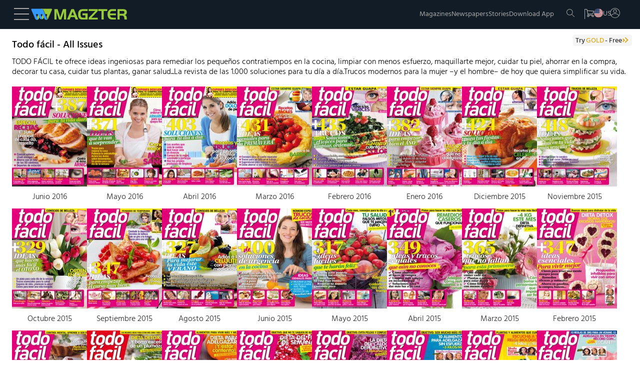

--- FILE ---
content_type: text/css
request_url: https://www.magzter.com/_app/immutable/assets/39.kYqGuXVu.css
body_size: 232
content:
.issues.svelte-188loyn{margin-top:2rem;padding:0 1.5rem}.container.svelte-188loyn{justify-content:center;display:flex;flex-wrap:wrap;align-items:flex-start;margin-top:1.2rem;gap:15px}.cnt.svelte-188loyn{cursor:pointer;display:block;max-width:150px}.issueName.svelte-188loyn{padding-bottom:.8rem;margin:0 auto;overflow-wrap:break-word;text-align:center;display:-webkit-box;-webkit-line-clamp:2;-webkit-box-orient:vertical;overflow:hidden;text-overflow:ellipsis;color:#262626}.coverPic.svelte-188loyn{background-color:gray;max-width:160px;min-height:199px;max-height:200px}.nav.svelte-188loyn{display:flex;justify-content:end;width:100%;position:relative}.prev.svelte-188loyn{position:absolute;left:0}@media (min-width: 1200px){.container.svelte-188loyn{justify-content:flex-start}}
